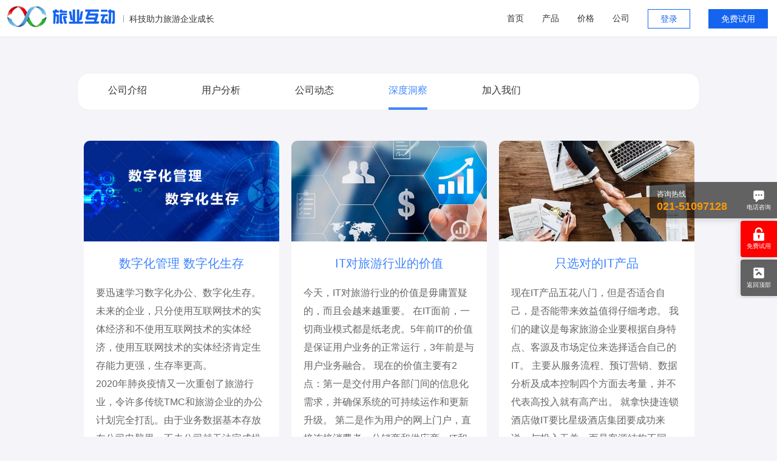

--- FILE ---
content_type: text/html; charset=utf-8
request_url: http://www.lvyehudong.com/about/insight/
body_size: 5840
content:
<!DOCTYPE html>
<html>
<head>
    <meta name="viewport" content="width=device-width">
    <meta name="apple-mobile-web-app-capable" content="yes" />
    <meta name="format-detection" content="telephone=no" />
    <meta name="msapplication-tap-highlight" content="no">
    <link rel="shortcut icon" href="/favicon.ico" type="image/x-icon" />
    <title>旅业互动 科技助力旅游企业成长</title>
    <meta name="keywords" content="商旅企业管理软件,差旅企业管理软件,旅游企业管理软件,旅游软件,差旅管理软件,机票查询系统,机票查询接口,酒店查询系统,酒店查询接口,列车时刻表,旅游网站建设" />
    <meta name="description" content="旅业互动至力于旅游行业电子商务建设;提供差旅企业管理软件,商旅企业管理软件,差旅管理软件,机票查询系统,航班动态查询系统,酒店查询系统,列车时刻查询系统及旅游行业网站建设全套解决方案帮助旅游企业完善电子商务技术。" />
    <link href="/Styles/Common.css" rel="stylesheet" type="text/css" />
    <script type="text/javascript" src="/Scripts/jquery.1.9.1.min.js"></script>
    <script type="text/javascript" src="/Scripts/Common.js"></script>
    <script>
var _hmt = _hmt || [];
(function() {
  var hm = document.createElement("script");
  hm.src = "https://hm.baidu.com/hm.js?14558d8080454d18f17e8b5544c7ebee";
  var s = document.getElementsByTagName("script")[0]; 
  s.parentNode.insertBefore(hm, s);
})();
</script>
</head>
<body>
    <div class="top top1">
        <div class="logo"><a href="/"><img src="/Images/Logo.png" /></a><span>|</span><label>科技助力旅游企业成长</label></div>
        <div class="menu">
            <a href="/">首页</a>
            <a href="/product/">产品</a>
            <a href="/price/">价格</a>
            <a href="/about/">公司</a>
            <a href="http://oa.eachii.com/" target="_blank" class="a">登录</a>
            <a href="/trial/" class="a">免费试用</a>
        </div>
    </div>
    
<div class="company">
    <a href="/about/">公司介绍</a>
    <a href="/about/case/">用户分析</a>
    <a href="/about/blog/">公司动态</a>
    <a href="/about/insight/" class="a">深度洞察</a>
    <a href="/about/press/">媒体报道</a>
    <a href="/about/joinus/">加入我们</a>
</div>

<div class="insight">
    <ul>
        <li>
            <a href="https://mp.weixin.qq.com/s?__biz=MzA4MzA0OTYwOA==&mid=2257497004&idx=1&sn=8835c07523316f5e1ae2107aadcb9f2f&chksm=9c86664babf1ef5d1420e3489bde3b6d462963369035bd3f085e48c67865fa9f262e17d64695" target="_blank"><img src="/Images/Index/g0.jpg" /></a>
            <content>
                <h5>数字化管理 数字化生存</h5>
                <p>
                    要迅速学习数字化办公、数字化生存。未来的企业，只分使用互联网技术的实体经济和不使用互联网技术的实体经济，使用互联网技术的实体经济肯定生存能力更强，生存率更高。<br />
                    2020年肺炎疫情又一次重创了旅游行业，令许多传统TMC和旅游企业的办公计划完全打乱。由于业务数据基本存放在公司电脑里，不去公司就无法完成操作，导致员工冒险上班。数据转移后，分散存储使业务操作无法有效协同，管控滞后。
                </p>
            </content>
        </li>
        <li>
            <img src="/Images/Index/g1.jpg" />
            <content>
                <h5>IT对旅游行业的价值</h5>
                <p>今天，IT对旅游行业的价值是毋庸置疑的，而且会越来越重要。 在IT面前，一切商业模式都是纸老虎。5年前IT的价值是保证用户业务的正常运行，3年前是与用户业务融合。 现在的价值主要有2点：第一是交付用户各部门间的信息化需求，并确保系统的可持续运作和更新升级。 第二是作为用户的网上门户，直接连接消费者、分销商和供应商。IT和业务的整合度，就是旅游企业的核心竞争力。</p>
            </content>
        </li>
        <li>
            <img src="/Images/Index/g2.jpg" />
            <content>
                <h5>只选对的IT产品</h5>
                <p>现在IT产品五花八门，但是否适合自己，是否能带来效益值得仔细考虑。 我们的建议是每家旅游企业要根据自身特点、客源及市场定位来选择适合自己的IT。 主要从服务流程、预订营销、数据分析及成本控制四个方面去考量，并不代表高投入就有高产出。 就拿快捷连锁酒店做IT要比星级酒店集团要成功来说，与投入无关，而是客源结构不同，还有就是企业老板的格局和思维不同。 我们走访大部分的旅游企业，老一代创业者对IT的认识和支持明显低于年轻创业者。</p>
            </content>
        </li>
    </ul>
    <ul>
        <li>
            <img src="/Images/Index/g3.jpg" />
            <content>
                <h5>如何实现IT的价值</h5>
                <p>首先应解决以下问题： 1.一把手具有互联网思维能力，认清IT是战略不是工具； 2.再造适应IT环境的组织架构； 3.再造公司现有的运营流程。 做不到以上三条， IT只能是工具。做到三条后，IT必须具备： 1.整合思维能力，构建公司新业态系统； 2.引领业务，比业务还懂业务； 3.提高用户对IT的依赖度，增收降本，解放生产力。 最后，IT要成为利润中心，而不是成本中心。</p>
            </content>
        </li>
        <li>
            <img src="/Images/Index/g4.jpg" />
            <content>
                <h5>易器为用户创造价值的三个阶段</h5>
                <p>第一阶段，更多体现在优化用户的内部业务流程、提高工作效率和节省人力成本上面。 第二阶段，从优化用户的内部业务流程、提高工作效率和节省人力成本前移到战略决策支持, 支持用户直销 分销, 采购等方面的战略，为用户增收降本。 第三阶段，帮助用户提高对系统中信息的利用率，并进一步挖掘、整理、分析，利用大数据信息为用户的管理决策创造商业价值。</p>
            </content>
        </li>
        <li>
            <img src="/Images/Index/g5.jpg" />
            <content>
                <h5>去掉浮华：易器的由来</h5>
                <p>“易“代表"简易、不易、变易"，“器”代表管理和交易的工具。 "简易"，就是在用户体验方面，易使用、易维护、易升级、易扩展。 "不易"，就是坚持易器的核心价值，做到极致。 "变易"，就是在易器扩展方面，可以让客户充分的进行DIY，可以自由灵活的定制权限体系、门户应用、表单模板、功能菜单、人事设置……甚至可以自定义增加功能模块， 这些都大大提高了产品在企业发展不同阶段的适应性，从底层架构上完全支撑产品与业务的与时俱进。</p>
            </content>
        </li>
        
    </ul>
    <ul>
        <li>
            <img src="/Images/Index/g6.jpg" />
            <content>
                <h5>未来企业管理趋势：SaaS模式</h5>
                <p>传统的ERP需要购置服务器和聘请运维人员，部署周期长，效率低下，成本高企。 而云ERP的计算和存储资源更加丰富，安全性更强，更具有成本优势。 今天，企业对信息的获取已经突破了原有的内部界限，开始向外部的销售环节延伸。 与内部信息相比，直接带来营业额增加的销售信息和采购成本降低的渠道信息显然更有价值。 世界级企业纷纷使用云ERP，这恰恰说明了企业管理大趋势开始向SaaS模式转移。</p>
            </content>
        </li>
    </ul>
</div>
    <div class="foot">
        <section>
            <div>
                <img src="/Images/Logo.png" />
                <p class="tel"><font>021-51097128</font><br />周一至周日 09:00 - 18:00</p>
                <p class="mail">kevin@eachii.com</p>
            </div>
            <div>
                <p>
                    <b>产品</b>
                    <a href="/product/">功能</a>
                    <a href="/price/">价格</a>
                    <a>下载</a>
                </p>
                <p>
                    <b>公司</b>
                    <a href="/about/">关于</a>
                    <a href="/about/joinus/">加入</a>
                    <a href="/about/contact/">联系</a>
                </p>
                <p>
                    <b>支持</b>
                    <a href="/trial/">试用</a>
                    <a>指南</a>
                    <a>帮助</a>
                </p>
            </div>
            <div><img src="/Images/weixin.jpg" /><br />关注旅业互动公众号</div>
        </section>
        <section>
            <label>
                旅游企业效率软件 差旅业务管理软件系统 商旅业务管理软件系统 机票酒店旅游会务租车签证预订业务订单管理软件系统 国际国内机票酒店火车票实时查询预订API数据接口
            </label>
            &copy;2019上海旅业互动信息技术有限公司&nbsp;&nbsp;&nbsp;&nbsp;
            <a href="https://beian.miit.gov.cn/" target="_blank">沪ICP备10211970号-11</a>&nbsp;&nbsp;
            <a href="http://www.beian.gov.cn/portal/registerSystemInfo?recordcode=31010102003028" target="_blank">沪公网安备 31010102003028号</a>
        </section>
    </div>

    <div class="rightgroup">
        <a class="ra ra1">
            <div>
                <i></i>
                <span>电话咨询</span>
            </div>
            <p class="p1">咨询热线</p>
            <p class="p2">021-51097128</p>
        </a>
        <a class="ra ra2" href="/trial/" style="background:#F00">
            <div>
                <i></i>
                <span>免费试用</span>
            </div>
        </a>
        <a class="ra ra4" href="#">
            <div>
                <i></i>
                <span>返回顶部</span>
            </div>
        </a>
    </div>
</body>
</html>


--- FILE ---
content_type: text/css
request_url: http://www.lvyehudong.com/Styles/Common.css
body_size: 8534
content:
html, body, div, ul, li, span, h1, h2, h3, h4, h5, h6, p, a, em, font, form, label {
    margin: 0;
    padding: 0;
    border: 0;
    font-size: 14px;
    font-family: "微软雅黑",Arial, "Helvetica Neue", Helvetica;
    color: #444;
}

div {
    overflow: hidden
}

li {
    list-style-type: none
}

a {
    color: #333;
    text-decoration: none;
}

    a:hover {
        color: #333
    }

body, html {
    background: #FFF;
    min-width: 800px
}
/*top*/
.top {
    clear: both;
    height: 60px;
    width: 100%;
    position: fixed;
    z-index: 999;
    overflow: hidden;
    top: 0
}

    .top.top1 {
        background: #000000;
        background-color: rgba(0, 0, 0, 0.4);
    }

        .top.top1 .logo {
            float: left;
            color: #FFF
        }

            .top.top1 .logo img {
                height: 45px;
                margin: 5px 0 5px 5px;
                vertical-align: middle;
                float: left
            }

            .top.top1 .logo label {
                padding-top: 23px;
                color: #FFF;
                border: 0px solid #F00;
                float: left
            }

            .top.top1 .logo span {
                padding: 23px 8px 0 0px;
                float: left;
                color: #CCC;
                font-size: 12px
            }

        .top.top1 .menu {
            float: right;
        }

            .top.top1 .menu a {
                color: #FFF;
                float: left;
                display: block;
                height: 30px;
                margin: 15px;
                line-height: 30px;
            }

            .top.top1 .menu .a {
                border: 1px solid #FFF;
                padding: 0 20px 0 20px
            }

                .top.top1 .menu .a:last-child {
                    background: #1464F0;
                    border: 1px solid #1464F0;
                }

    .top.top2 {
        background: #FFFFFF;
        border-bottom: 1px solid #EEE;
        box-shadow: 0 0 1px #ccc;
    }

        .top.top2 .logo {
            float: left;
            color: #333
        }

            .top.top2 .logo img {
                height: 45px;
                margin: 5px 0 5px 5px;
                vertical-align: middle;
                float: left
            }

            .top.top2 .logo label {
                padding-top: 23px;
                color: #333;
                border: 0px solid #F00;
                float: left
            }

            .top.top2 .logo span {
                padding: 23px 8px 0 0px;
                float: left;
                color: #999;
                font-size: 12px
            }

        .top.top2 .menu {
            float: right;
        }

            .top.top2 .menu a {
                color: #333;
                float: left;
                display: block;
                height: 30px;
                margin: 15px;
                line-height: 30px;
            }

            .top.top2 .menu .a {
                border: 1px solid #1464F0;
                padding: 0 20px 0 20px;
                color: #1464F0
            }

                .top.top2 .menu .a:last-child {
                    background: #1464F0;
                    border: 1px solid #1464F0;
                    color: #FFF
                }

/*foot*/
.foot {
    background: #142350;
    width: 100%
}

    .foot section {
        clear: both;
        overflow: hidden;
        height: 180px
    }

        .foot section:first-child {
            width: 60%;
            margin: 0 auto;
            padding: 30px 0 0 0
        }

            .foot section:first-child img {
                width: 80%;
                margin-bottom: 15px
            }

        .foot section div {
            float: left;
            width: 50%
        }

            .foot section div:first-child {
                width: 25%
            }

                .foot section div:first-child p {
                    clear: both;
                    width: auto;
                    text-align: left;
                    color: #fff;
                    padding-left: 30px;
                    padding-bottom: 10px;
                    line-height: 20px;
                    margin-left: 15px;
                    font-size: 12px
                }

                    .foot section div:first-child p.tel {
                        background: url(/Images/phone.png) 0 8px no-repeat;
                        background-size: 18px;
                        color: #ccc
                    }

                    .foot section div:first-child p.mail {
                        background: url(/Images/mail.png) 0 2px no-repeat;
                        background-size: 18px;
                        color: #ccc
                    }

                    .foot section div:first-child p.tel font {
                        font-size: 14px;
                        font-weight: 300;
                        padding: 0;
                        color: #FFF;
                        letter-spacing: 2px;
                    }

            .foot section div p {
                float: left;
                width: 33%;
                text-align: center
            }

            .foot section div b {
                font-size: 16px
            }

            .foot section div b, .foot section div a {
                display: block;
                color: #FFF;
                line-height: 35px
            }

            .foot section div a {
                font-weight: 100;
                color: #8B98BE
            }

            .foot section div:last-child {
                width: 25%;
                color: #FFFFFF;
                text-align: center;
                font-size: 12px
            }

                .foot section div:last-child img {
                    width: 35%
                }

        .foot section:last-child {
            background: #0F1B3E;
            padding: 20px;
            height: 25px;
            color: #FFF;
            text-align: center;
            color: #8B98BE;
            font-size: 10px
        }

            .foot section:last-child a, .foot section:last-child label {
                color: #8B98BE;
                font-size: 10px
            }

            .foot section:last-child label {
                clear: both;
                display: block;
                padding-bottom: 10px
            }

            .foot section:last-child img {
                width: 50%
            }
/*index*/
.indexbanner {
    background: url(/Images/index_banner_1.jpg) no-repeat 50% 50%;
    background-size: cover;
    height: 560px;
    overflow: hidden;
    position: relative
}

    .indexbanner h1 {
        margin: 10% 0 0 25%;
        color: #FFF;
        font-size: 48px;
        font-weight: 500
    }

    .indexbanner h2 {
        margin: 20px 0 0 25%;
        color: #FFF;
        font-size: 48px;
        font-weight: 500
    }

    .indexbanner section {
        margin: 10% 10% 0 10%;
        overflow: hidden;
        display: none;
        height: 300px
    }

        .indexbanner section:first-child {
            display: block
        }

        .indexbanner section div div:first-child {
            float: left;
            width: 24%;
            text-align: center
        }

        .indexbanner section div .img {
            border-radius: 50%;
            border: 1px solid #FFF
        }

        .indexbanner section div div:first-child p {
            color: #FFF;
            font-size: 24px
        }

        .indexbanner section div div:last-child {
            float: left;
            color: #FFF;
            width: 75%;
            font-size: 34px;
            line-height: 60px
        }

    .indexbanner .page {
        width: 135px;
        height: 20px;
        position: absolute;
        bottom: 10px;
        right: 22%;
        z-index: 97;
    }

        .indexbanner .page p {
            width: 20px;
            height: 20px;
            background: #FFF;
            float: left;
            border-radius: 50%;
            cursor: pointer;
        }

            .indexbanner .page p:nth-child(n+2) {
                margin-left: 15px;
            }

        .indexbanner .page .hover {
            background: #1464F0;
        }

.indexA {
    background: #FFF;
    clear: both;
    overflow: hidden;
    padding: 50px 0 50px 0
}

    .indexA h2 {
        color: #666;
        font-size: 34px;
        font-weight: 400;
        text-align: center;
        padding: 30px 0 60px 0
    }

    .indexA section {
        margin: 0 auto;
        width: 60%;
        clear: both;
        overflow: hidden;
        padding-bottom: 50px
    }

        .indexA section p {
            float: left;
            width: 25%;
            font-size: 20px;
            line-height: 35px;
            color: #666;
            font-weight: 500;
            padding-top:8px;
               
        }

            .indexA section p img {
                width: 54px;
                vertical-align: middle;
                margin-right: 20px
            }

        .indexA section:last-child {
            text-align: center;
            padding-top: 30px
        }

            .indexA section:last-child button {
                background: #FFF;
                border: 1px solid #4085FF;
                border-radius: 20px;
                padding: 10px 60px 10px 60px;
                color: #4085FF;
                cursor: pointer
            }

                .indexA section:last-child button:hover {
                    background: #4085FF;
                    border: 1px solid #4085FF;
                    border-radius: 20px;
                    padding: 10px 60px 10px 60px;
                    color: #FFF;
                    cursor: pointer
                }

        .indexA section p:first-child {
            font-weight: bold;
            font-size: 22px;
            vertical-align: middle;
            padding-top: 0px;
        }

            .indexA section p:first-child img {
                width: 64px;
                vertical-align: middle;
            }

.indexB {
    background: #F4F4F4;
    clear: both;
    overflow: hidden;
    padding: 50px 0 50px 0
}

    .indexB h2 {
        color: #666;
        font-size: 34px;
        font-weight: 400;
        text-align: center;
        padding-bottom: 20px
    }

    .indexB h3 {
        color: #999;
        font-size: 32px;
        font-weight: 300;
        text-align: center;
        padding-bottom: 60px
    }

    .indexB table {
        margin: 0 auto;
        width: 70%;
        clear: both;
        overflow: hidden;
        padding-bottom: 50px
    }

        .indexB table td {
            width: 80%
        }

            .indexB table td:first-child, .indexB table td:last-child {
                width: 10%;
                cursor: pointer
            }

            .indexB table td div ul {
                clear: both
            }

                .indexB table td div ul li {
                    float: left;
                    width: 17%;
                    font-size: 14px;
                    font-weight: 400;
                    text-align: center;
                    background: #F7F8FA;
                    margin: 1.5%;
                    padding: 20px 0 20px 0;
                    color: #999;
                    box-shadow: 0 0 10px #D4D4D4;
                    border-radius: 5px
                }

                    .indexB table td div ul li img {
                        width: 80%
                    }

.indexC {
    background: #FFF;
    clear: both;
    overflow: hidden;
    padding: 50px 0 50px 0
}

    .indexC h2 {
        color: #666;
        font-size: 34px;
        font-weight: 400;
        text-align: center;
        padding: 30px 0 40px 0
    }

    .indexC section {
        margin: 0 auto;
        width: 50%;
        min-width: 800px;
        clear: both;
        overflow: hidden;
        padding-bottom: 50px;
        padding-top: 10px;
    }

    .indexC table {
        width: 100%;
        padding: 0;
        border-spacing: 25px
    }

        .indexC table td {
            padding: 0;
            position: relative;
            vertical-align: top
        }

            .indexC table td label {
                position: absolute;
                height: 40px;
                display: block;
                left: 0;
                bottom: 0;
                width: 100%;
                background: #000000;
                background-color: rgba(0, 0, 0, 0.5);
                color: #FFF;
                line-height: 40px;
                font-size: 14px;
                text-indent: 5px
            }

            .indexC table td img {
                width: 100%;
            }

    .indexC section:last-child {
        text-align: center;
        padding-top: 30px
    }

        .indexC section:last-child button {
            background: #FFF;
            border: 1px solid #4085FF;
            border-radius: 20px;
            padding: 10px 60px 10px 60px;
            color: #4085FF;
            cursor: pointer
        }

            .indexC section:last-child button:hover {
                background: #4085FF;
                border: 1px solid #4085FF;
                border-radius: 20px;
                padding: 10px 60px 10px 60px;
                color: #FFF;
                cursor: pointer
            }

/*product*/
.productbanner {
    background: url(/Images/product_banner_1.jpg) no-repeat 50% 50%;
    background-size: cover;
    height: 560px;
    overflow: hidden
}

    .productbanner h1 {
        color: #FFF;
        font-size: 50px;
        font-weight: 400;
        text-align: center;
        height: 560px;
        line-height: 560px
    }

        .productbanner h1 span {
            padding: 0 20px 0 20px;
            color: #4085FF;
            font-size: 48px;
            font-weight: 200;
            margin-bottom: 5px
        }

.productA {
    background: #FFF;
    clear: both;
    overflow: hidden;
    padding: 50px 0 50px 0
}

    .productA label {
        text-align: center;
        display: block
    }

        .productA label img {
            height: 140px
        }

    .productA h2 {
        color: #444;
        font-size: 38px;
        font-weight: 400;
        text-align: center;
        padding: 30px 0 30px 0;
        letter-spacing: 3px
    }

    .productA h3 {
        color: #666;
        font-size: 30px;
        font-weight: 200;
        text-align: center;
        padding-bottom: 60px
    }

    .productA section {
        text-align: center;
        display: block
    }

.productB {
    background: #F4F4F4;
    clear: both;
    overflow: hidden;
    padding: 50px 0 50px 0;
    margin: 0 auto
}

    .productB h2 {
        color: #444;
        font-size: 40px;
        font-weight: 100;
        text-align: center;
        padding-bottom: 30px
    }

    .productB h3 {
        color: #444;
        font-size: 20px;
        font-weight: 100;
        text-align: center
    }

    .productB section {
        width: 60%;
        margin: 0 auto;
        clear: both;
        overflow: hidden;
        display: block;
    }

        .productB section.s1 {
            background: #4085FF
        }

            .productB section.s1 div {
                padding: 20px
            }

                .productB section.s1 div h5 {
                    color: #FFF;
                    font-size: 30px;
                    font-weight: 400
                }

                .productB section.s1 div p {
                    color: #FFF;
                    font-size: 16px;
                    line-height: 30px;
                }

        .productB section.s2 div {
            width: 31%;
            float: left;
            height: 380px;
            background: #FFF;
            margin: 20px 1% 0 1%;
            border-radius: 2px
        }

            .productB section.s2 div nav {
                padding: 20px
            }

            .productB section.s2 div h5 {
                font-size: 30px;
                font-weight: 400;
                text-align: center;
                padding-bottom: 10px
            }

            .productB section.s2 div h6 {
                font-size: 20px;
                font-weight: 200;
                text-align: center;
                padding-bottom: 30px
            }

            .productB section.s2 div p {
                line-height: 30px;
                color: #555;
                font-size: 16px;
            }

            .productB section.s2 div.r {
                margin-right: 0;
            }

.productC {
    background: #F7F8FA;
    clear: both;
    overflow: hidden;
    padding: 50px 0 50px 0;
    margin: 0 auto
}

    .productC section {
        width: 1024px;
        margin: 0 auto;
    }

        .productC section h2 {
            color: #444;
            font-size: 40px;
            font-weight: 400;
            text-align: left;
            padding-bottom: 20px
        }

        .productC section h3 {
            color: #444;
            font-size: 24px;
            font-weight: 200;
            text-align: left;
            padding-bottom: 40px;
            line-height: 40px
        }

        .productC section div {
            text-align: left;
            width: 100%
        }

        .productC section .item {
            background: #FFF;
            border-radius: 0 10px 10px 0;
            padding: 0
        }

            .productC section .item .left {
                width: 620px;
                float: left;
            }

                .productC section .item .left img {
                    height: 400px;
                }

            .productC section .item .right {
                width: 404px;
                float: left;
                height: 400px;
                background: url(/Images/Product/r2.png) 95% 10px no-repeat;
                background-size: 30px;
                position: relative;
            }

                .productC section .item .right content {
                    position: absolute;
                    left: 0;
                    bottom: -10px;
                    display: block;
                    padding: 0 30px 0 20px;
                    width: 100%
                }

                .productC section .item .right h5 {
                    font-size: 24px;
                    padding: 0 0 15px 0;
                    font-weight: 400;
                    cursor: pointer;
                    color: #444
                }

                .productC section .item .right p {
                    font-size: 14px;
                    padding-bottom: 25px;
                    line-height: 30px;
                    display: none;
                    color: #555
                }

        .productC section nav {
            clear: both;
            margin-bottom: 40px;
            height: 60px;
            display: block;
            border-bottom: 1px solid #EBEDF0
        }

            .productC section nav label {
                font-size: 18px;
                height: 54px;
                line-height: 54px;
                padding-bottom: 20px;
                cursor: pointer;
                margin-right: 50px
            }

            .productC section nav .label {
                color: #1464F0;
                border-bottom: 2px solid #1464F0
            }

.productD {
    background: #FFF;
    clear: both;
    overflow: hidden;
    padding: 50px 0 50px 0;
    margin: 0 auto
}

    .productD section {
        width: 1024px;
        margin: 0 auto;
    }

        .productD section h2 {
            color: #444;
            font-size: 40px;
            font-weight: 400;
            text-align: left;
            padding-bottom: 20px
        }

        .productD section h3 {
            color: #444;
            font-size: 24px;
            font-weight: 200;
            text-align: left;
            padding-bottom: 60px;
            line-height: 40px
        }

        .productD section div {
            text-align: left;
        }

        .productD section .item {
            background: #F7F8FA;
            border-radius: 10px 0 0 10px;
            padding: 0
        }

            .productD section .item .right {
                width: 620px;
                float: right;
                text-align: right
            }

                .productD section .item .right img {
                    height: 400px;
                }

            .productD section .item .left {
                width: 404px;
                float: left;
                height: 400px;
                background: url(/Images/Product/l2.png) 30px 30px no-repeat;
                background-size: 30px;
                position: relative
            }

                .productD section .item .left content {
                    position: absolute;
                    left: 0;
                    bottom: -10px;
                    display: block;
                    padding: 0 30px 0 30px
                }

                .productD section .item .left h5 {
                    font-size: 24px;
                    padding: 0px 0 15px 0;
                    font-weight: 400;
                    cursor: pointer;
                    color: #444
                }

                .productD section .item .left p {
                    font-size: 14px;
                    padding-bottom: 25px;
                    line-height: 30px;
                    display: none;
                    color: #555
                }

        .productD section nav {
            clear: both;
            margin-bottom: 40px;
            height: 60px;
            display: block;
            border-bottom: 1px solid #EBEDF0
        }

            .productD section nav label {
                font-size: 18px;
                height: 54px;
                line-height: 54px;
                padding-bottom: 20px;
                cursor: pointer;
                margin-right: 50px
            }

            .productD section nav .label {
                color: #1464F0;
                border-bottom: 2px solid #1464F0
            }

.productE {
    background: #F7F8FA;
    clear: both;
    overflow: hidden;
    padding: 50px 0 50px 0;
    width: 100%;
    margin: 0 auto
}

    .productE section {
        width: 80%;
        margin: 0 auto;
        min-width: 1024px
    }

        .productE section h2 {
            color: #444;
            font-size: 40px;
            font-weight: 100;
            text-align: center;
            padding-bottom: 20px
        }

        .productE section h3 {
            color: #444;
            font-size: 24px;
            font-weight: 100;
            text-align: center;
        }

        .productE section div {
            margin: 0 auto;
            width: 100%;
            padding: 60px 0 40px 0;
            text-align: center
        }

    .productE sectiondiv p {
        clear: both;
        overflow: hidden;
        padding: 40px;
        text-align: center
    }

    .productE section div p a {
        width: 25%;
        display: block;
        float: left;
        height: 160px
    }

        .productE section div p a img {
            width: 60px;
            vertical-align: middle;
            float: left
        }

        .productE section div p a label {
            float: left;
            display: block;
            border: 0px solid #f00;
            width: 75%;
            text-align: left;
            line-height: 30px;
            font-size: 16px
        }

        .productE section div p a b {
            font-weight: 100;
            font-size: 18px;
            clear: both;
            font-weight: bold
        }

    .productE h6 {
        color: #444;
        font-size: 40px;
        font-weight: 100;
        text-align: center;
        padding-bottom: 20px
    }

    .productE section:last-child {
        text-align: center;
        padding-top: 30px
    }

        .productE section:last-child button {
            background: #FFF;
            border: 1px solid #4085FF;
            border-radius: 20px;
            padding: 10px 60px 10px 60px;
            color: #4085FF;
            cursor: pointer
        }

            .productE section:last-child button:hover {
                background: #4085FF;
                border: 1px solid #4085FF;
                border-radius: 20px;
                padding: 10px 60px 10px 60px;
                color: #FFF;
                cursor: pointer
            }

.productE1 {
    background: #FFF;
    clear: both;
    overflow: hidden;
    padding: 50px 0 50px 0;
    width: 100%;
    margin: 0 auto
}

    .productE1 section {
        width: 80%;
        margin: 0 auto;
        min-width: 1024px
    }

        .productE1 section h2 {
            color: #F60;
            font-size: 40px;
            font-weight: 100;
            text-align: center;
            padding-bottom: 20px
        }

        .productE1 section h3 {
            color: #444;
            font-size: 24px;
            font-weight: 100;
            text-align: center;
        }

        .productE1 section .div {
            clear: both;
            overflow: hidden;
            margin: 0 auto;
            width: 60%;
            padding: 50px 0 40px 0;
            text-align: center
        }

            .productE1 section .div ul li {
                float: left;
                width: 33%;
                line-height: 40px;
                font-size: 20px;
                color: #666
            }

                .productE1 section .div ul li label {
                    display: block;
                    color: #F60;
                    font-weight: 500;
                    font-size: 28px
                }

        .productE1 section h4 {
            color: #F60;
            font-size: 36px;
            font-weight: 100;
            text-align: center;
            padding-bottom: 20px
        }

        .productE1 section h5 {
            color: #444;
            font-size: 20px;
            font-weight: 100;
            text-align: center;
        }

        .productE1 section .div1 {
            clear: both;
            overflow: hidden;
            margin: 0 auto;
            width: 100%;
            padding: 50px 0 40px 0;
            text-align: center
        }

            .productE1 section .div1 ul li {
                float: left;
                width: 25%;
                line-height: 40px;
                font-size: 20px;
                color: #666;
                text-align: center;
                padding-bottom: 20px
            }

                .productE1 section .div1 ul li img {
                    display: block;
                    clear: both;
                    margin: 0 auto
                }

/*price*/
.pricebanner {
    background: url(/Images/price_banner_1.jpg) no-repeat 50% 50%;
    background-size: cover;
    height: 590px;
    overflow: hidden
}

    .pricebanner h1 {
        margin: 6% 0 0 25%;
        color: #FFF;
        font-size: 45px;
        font-weight: 400;
        line-height: 80px
    }

.priceselect {
    margin: 10px auto 40px auto;
    width: 700px;
    background: #FFF;
    border-radius: 10px;
    clear: both;
    overflow: hidden;
    padding-bottom: 20px;
    box-shadow: 0px 0px 5px #CCC;
}

    .priceselect h5 {
        color: #444;
        font-size: 35px;
        font-weight: 400;
        text-align: center;
        padding: 30px 0 30px 0
    }

    .priceselect div {
        margin: 2px
    }

        .priceselect div ul {
            clear: both;
            overflow: hidden;
            border-bottom: 1px solid #ECECEC;
            line-height: 50px
        }

            .priceselect div ul li {
                float: left;
                font-size: 24px;
                color: #4085FF;
                text-align: left
            }

                .priceselect div ul li:first-child {
                    width: 49%;
                    text-indent: 60px;
                    font-weight: 400;
                    font-size: 20px;
                    color: #333;
                }

                .priceselect div ul li select {
                    height: 30px;
                    border: 1px solid #4085FF;
                    padding: 5px 25px 5px 10px;
                    border-radius: 5px;
                    width: 80px;
                    -moz-appearance: none;
                    -webkit-appearance: none;
                    background: url("/images/se.jpg") no-repeat right center;
                }

                    .priceselect div ul li select::-ms-expand {
                        display: none;
                    }

            .priceselect div ul.price li:last-child {
                color: #F60
            }

            .priceselect div ul.price li:first-child {
                width: 44%
            }

            .priceselect div ul.price li:last-child b {
                font-size: 30px;
                padding-right: 5px
            }

            .priceselect div ul li.o {
                width: 45%;
            }

    .priceselect p {
        clear: both;
        overflow: hidden;
        text-align: center;
        font-weight: 300;
        font-size: 20px;
        line-height: 30px;
        padding: 20px
    }

    .priceselect section {
        text-align: center;
        padding-top: 30px
    }

        .priceselect section button {
            background: #4085FF;
            border: 1px solid #4085FF;
            font-size: 16px;
            border-radius: 20px;
            padding: 10px 60px 10px 60px;
            color: #FFF;
            cursor: pointer
        }

    .priceselect div .section ul li {
        font-size: 24px;
    }

        .priceselect div .section ul li img {
            vertical-align: middle;
            margin-right: 4px
        }

    .priceselect div .section ul .chk, .priceselect div .section .section1 ul .chk1, .priceselect div .section .section1 .section2 ul .chk2 {
        cursor: pointer
    }

    .priceselect div .section section {
        font-size: 24px;
        border-radius: 5px;
        margin: 0;
        border: 0px solid #4085FF;
        overflow: hidden;
        padding: 0;
        display: none
    }

        .priceselect div .section section ul li {
            font-size: 20px;
            color: #666
        }

.priceA {
    clear: both;
    overflow: hidden;
    padding: 50px 0 50px 0;
    width: 50%;
    margin: 0 auto
}

    .priceA label {
        text-align: left;
        display: block
    }

        .priceA label img {
            height: 160px
        }

    .priceA h2 {
        color: #444;
        font-size: 35px;
        font-weight: 400;
        text-align: left;
        padding: 30px 0 30px 0
    }

    .priceA h3 {
        color: #F00;
        font-size: 30px;
        font-weight: 400;
        text-align: left;
        padding-bottom: 30px
    }

    .priceA p {
        clear: both;
        overflow: hidden;
        text-align: left;
        font-weight: 300;
        font-size: 20px;
        line-height: 30px;
        padding-bottom: 20px
    }

.priceB {
    clear: both;
    overflow: hidden;
    padding: 0px 0 50px 0;
    width: 50%;
    margin: 0 auto
}

    .priceB label {
        text-align: left;
        display: block
    }

        .priceB label img {
            height: 160px
        }

    .priceB h2 {
        color: #444;
        font-size: 35px;
        font-weight: 400;
        text-align: left;
        padding: 30px 0 30px 0
    }

    .priceB h3 {
        color: #444;
        font-size: 30px;
        font-weight: 200;
        text-align: left;
        padding-bottom: 20px
    }

    .priceB p {
        clear: both;
        overflow: hidden;
        text-align: left;
        font-size: 18px;
        line-height: 30px;
        padding-bottom: 20px;
        font-weight: 300;
    }

.Swiper {
    width: 1024px;
    margin: 40px auto;
    text-align: center;
    overflow: hidden;
    clear: both;
    padding: 0
}

    .Swiper h3 {
        color: #FFF;
        font-size: 35px;
        font-weight: 400;
        text-align: center;
        padding: 30px 0 30px 0
    }

    .Swiper .content {
        width: 100%;
        clear: both;
        overflow: hidden;
        position: relative;
        padding: 0;
        height: 560px
    }

        .Swiper .content section {
            position: absolute;
            clear: both;
            overflow: hidden;
            background: #FFF;
            box-shadow: 0 0 20px #D4D4D4;
            border-radius: 5px;
            cursor: pointer
        }

            .Swiper .content section img {
                width: 550px
            }

            .Swiper .content section.s1 {
                width: 360px;
                top: 30px;
                left: 0;
                z-index: 89;
            }

                .Swiper .content section.s1 img {
                    width: 360px;
                }

            .Swiper .content section.s2 {
                left: 240px;
                top: 0;
                z-index: 99
            }

            .Swiper .content section.s3 {
                width: 360px;
                top: 30px;
                right: 0;
                z-index: 89;
            }

                .Swiper .content section.s3 img {
                    width: 360px;
                }

            .Swiper .content section .text {
                clear: both;
                overflow: hidden;
            }

                .Swiper .content section .text h4 {
                    color: #444;
                    font-size: 20px;
                    padding: 20px 0 10px 0;
                    font-weight: 400;
                    text-align: center
                }

                .Swiper .content section .text p {
                    color: #666;
                    font-size: 18px;
                    padding: 20px 10px 20px 10px;
                    font-weight: 300;
                    line-height: 30px;
                    text-align: center
                }

            .Swiper .content section.s1 .text, .Swiper .content section.s3 .text {
                display: none
            }

.priceselect .buy1, .priceselect .section1 {
    display: block
}

.priceselect .buy2 ul li:first-child {
    width: 28%;
    text-indent: 60px;
    font-weight: 400;
    font-size: 16px;
    color: #333;
    text-align: right
}

.priceselect .buy2 ul li:last-child {
    width: 60%
}

.priceselect .buy2, .priceselect .section2 {
    display: none
}

    .priceselect .buy2 ul li input, .trial div ul li select {
        border: 0;
        width: 100%;
        color: #666;
        -moz-appearance: none;
        -webkit-appearance: none;
        vertical-align: middle
    }

    .priceselect .buy2 ul.price li:last-child {
        color: #F60
    }

    .priceselect .buy2 ul.price li:first-child {
        width: 28%
    }

    .priceselect .buy2 ul.price li:last-child b {
        font-size: 30px;
        padding-right: 5px
    }

    .priceselect .buy2 ul li label {
        border: 0px solid #F00;
        float: left;
        width: 30%
    }

        .priceselect .buy2 ul li label input {
            width: auto
        }

    .priceselect .buy2 ul li select::-ms-expand {
        display: grid;
    }

/*company*/
.company {
    margin: 120px auto 0 auto;
    width: 1024px;
    clear: both;
    overflow: hidden;
    height: 60px;
    background: #FFF;
    border-radius: 20px;
    border: 1px solid #eee;
}

    .company a {
        height: 56px;
        line-height: 56px;
        margin: 0 40px 0 50px;
        font-size: 16px;
        display: block;
        float: left;
        border-bottom: 4px solid #FFF
    }

    .company .a {
        color: #4085FF;
        border-bottom: 4px solid #4085FF
    }

.case {
    width: 60%;
    line-height: 40px;
    font-size: 16px;
    margin: 0 auto;
    padding: 40px 0 40px 0;
    text-align: center
}

.about {
    width: 1024px;
    line-height: 40px;
    font-size: 16px;
    margin: 0 auto;
    padding: 40px 0 40px 0
}

    .about h2 {
        font-size: 30px;
        text-align: center;
        padding-bottom: 20px;
        font-weight: 400
    }

    .about p {
        line-height: 45px;
        font-size: 18px;
        padding-bottom: 20px
    }

.client {
    padding: 40px 0 40px 0;
    overflow: hidden
}

    .client .div {
        width: 60%;
        margin: 0 auto;
    }

    .client h1 {
        color: #333;
        font-size: 40px;
        text-align: center;
        margin-bottom: 30px;
        font-weight: 400
    }

    .client .box {
        height: 400px;
        width: 48%;
        border: 0px solid #F00;
        margin: 5px;
        float: left;
        text-align: center
    }

        .client .box h5 {
            color: #333;
            font-size: 24px;
            font-weight: 300;
            padding-top: 10px
        }

.joinus {
    width: 55%;
    line-height: 40px;
    font-size: 16px;
    margin: 0 auto;
    padding: 40px 0 40px 0
}

    .joinus h2 {
        font-size: 30px;
        text-align: center;
        padding-bottom: 20px;
        font-weight: 400
    }

    .joinus h3 {
        font-size: 30px;
        text-align: center;
        padding: 20px 0 20px 0;
        font-weight: 400
    }

    .joinus p {
        line-height: 50px;
        font-size: 18px
    }

    .joinus section {
        text-align: center;
        font-size: 24px;
        font-weight: 400;
        color: #4085FF;
    }

        .joinus section:last-child {
            text-align: center;
            padding-top: 30px
        }

            .joinus section:last-child button {
                background: #FFF;
                font-weight: 400;
                font-size: 20px;
                border: 1px solid #4085FF;
                border-radius: 20px;
                padding: 10px 60px 10px 60px;
                color: #4085FF;
                cursor: pointer
            }

.insight {
    clear: both;
    overflow: hidden;
    padding: 50px 0 50px 0;
    width: 1024px;
    margin: 0 auto
}

    .insight ul li {
        width: 31.4%;
        margin: 0 1.0% 0 1.0%;
        float: left;
        background: #FFF;
        border-radius: 10px;
        padding: 0;
        height: 640px;
        margin-bottom: 20px
    }

        .insight ul li:last-child {
            margin-right: 0;
        }

        .insight ul li img {
            width: 100%;
            border-radius: 10px 10px 0 0
        }

        .insight ul li content {
            padding: 20px;
            display: block
        }

        .insight ul li h5 {
            text-align: center;
            font-size: 20px;
            padding-bottom: 20px;
            color: #4085FF;
            font-weight: 500
        }

        .insight ul li p {
            line-height: 30px;
            font-size: 16px;
            color: #666
        }

/*trial*/
.trial {
    margin: 120px auto;
    background: #FFF;
    padding: 50px;
    width: 900px;
    border-radius: 10px;
    box-shadow: 0 0 20px #D4D4D4
}

    .trial h2 {
        font-size: 28px;
        text-align: left;
        padding-bottom: 10px;
        font-weight: 400
    }

    .trial h3 {
        font-size: 16px;
        text-align: left;
        padding: 10px 0 50px 0;
        font-weight: 400
    }

    .trial div {
        clear: both;
        overflow: hidden
    }

        .trial div ul {
            clear: both;
            overflow: hidden;
            padding-bottom: 40px
        }

            .trial div ul li {
                float: left;
                width: 38%;
                height: 35px;
                line-height: 30px;
                border-bottom: 1px solid #eee;
                padding-bottom: 5px
            }

                .trial div ul li font {
                    color: #F00
                }

            .trial div ul .t {
                width: 9%
            }

            .trial div ul .t1 {
                margin-left: 40px
            }

            .trial div ul li input, .trial div ul li select {
                border: 0;
                width: 100%;
                color: #666;
                -moz-appearance: none;
                -webkit-appearance: none;
                vertical-align: middle
            }

                .trial div ul li input.StandardCode {
                    width: 60%
                }

            .trial div ul li img {
                vertical-align: middle
            }

            .trial div ul li select::-ms-expand {
                display: none
            }

    .trial section {
        text-align: right
    }

        .trial section button {
            background: #4085FF;
            font-weight: 400;
            font-size: 20px;
            border: 1px solid #4085FF;
            border-radius: 20px;
            padding: 10px 60px 10px 60px;
            color: #FFF;
            cursor: pointer
        }

.rightgroup {
    display: flex;
    flex-direction: column;
    position: fixed;
    right: 0;
    top: 300px;
    align-items: flex-end
}

    .rightgroup .ra1 i {
        background: url('/images/r1.png') no-repeat;
        background-size: 28px
    }

    .rightgroup .ra1:hover i {
        background: url('/images/r1.png') no-repeat;
        background-size: 28px
    }

    .rightgroup .ra2 i {
        background: url('/images/r2.png') no-repeat;
        background-size: 28px
    }

    .rightgroup .ra2:hover i {
        background: url('/images/r2.png') no-repeat;
        background-size: 28px
    }

    .rightgroup .ra4 i {
        background: url('/images/r4.png') no-repeat;
        background-size: 28px
    }

    .rightgroup .ra4:hover i {
        background: url('/images/r4.png') no-repeat;
        background-size: 28px
    }

    .rightgroup .ra {
        display: block;
        width: 60px;
        height: 60px;
        text-decoration: none;
        cursor: pointer
    }

    .rightgroup a i {
        width: 28px;
        height: 28px
    }

    .rightgroup a {
        text-decoration: none;
        background-color: rgba(0,0,0,0.6);
        box-shadow: 0 2px 12px 0 rgba(0,0,0,0.15);
        border-radius: 4px 0 0 4px;
        width: 56px;
        height: 56px;
        display: block;
        position: relative;
        margin-bottom: 4px
    }

    .rightgroup div {
        display: flex;
        flex-direction: column;
        flex-wrap: wrap;
        width: 56px;
        height: 56px;
        justify-content: center;
        align-items: center;
        right: 2px;
        top: 0;
        position: absolute
    }

    .rightgroup a:hover {
        background-color: rgba(0,0,0,0.8)
    }

    .rightgroup a span {
        font-size: 10px;
        color: #fff;
        line-height: 12px;
        text-align: center;
        white-space: nowrap
    }

    .rightgroup .ra1:hover p {
        /*display: none*/
    }

    .rightgroup .ra1, .rightgroup .ra1:hover {
        width: 210px
    }

        .rightgroup .ra1 .p2 {
            /*display: none;*/
            font-size: 18px;
            color: #F90;
            font-weight: bold;
            position: absolute;
            left: 12px;
            top: 30px
        }

        .rightgroup .ra1 .p1 {
            /*display: none;*/
            font-size: 12px;
            color: #fff;
            position: absolute;
            left: 12px;
            top: 12px
        }

/* .rightgroup .ra1 {
        width: 173px
    }

        .rightgroup .ra1 .p1, .rightgroup .ra1 .p2 {
            display: block;
            left: 12px;
            top: 12px
        }

        .rightgroup .ra1 .p2 {
            left: 12px;
            top: 30px
        }*/

.update {
    width: 1024px;
    line-height: 40px;
    font-size: 16px;
    margin: 0 auto;
    padding: 40px 0 40px 0
}

    .update section {
        background: #FFF;
        padding: 20px;
        border-radius: 10px;
        margin-bottom: 15px
    }

        .update section h5 {
            text-align: center;
            font-size: 20px;
            padding-bottom: 20px
        }

        .update section div {
            color: #888;
            line-height: 35px;
            font-size: 16px;
        }

            .update section div b {
                color: #666
            }


--- FILE ---
content_type: application/javascript
request_url: http://www.lvyehudong.com/Scripts/Common.js
body_size: 3002
content:
function $Product(Class) {
    $("." + Class + " nav label").hover(function () {
        var index = $(this).index();
        $("." + Class + " .item .txt p").hide();
        $("." + Class + " .item .txt p").eq(index).show();
        $("." + Class + " .item .txt h5").hide();
        $("." + Class + " .item .txt h5").eq(index).show();
        $("." + Class + " nav label").removeClass("label");
        $("." + Class + " nav label").eq(index).addClass("label");
        $("." + Class + " .item .icon").attr("src", "/images/product/" + Class + "" + index + ".jpg");
    })
    $("." + Class + " .item .txt p").hide();
    $("." + Class + " .item .txt p").eq(0).show();
    $("." + Class + " .item .txt h5").hide();
    $("." + Class + " .item .txt h5").eq(0).show();
    $("." + Class + " nav label").removeClass("label")
    $("." + Class + " nav label").eq(0).addClass("label")
    $("." + Class + " .item .icon").attr("src", "/images/product/" + Class+"0.jpg");
}
function $Case() {
    $(".Case .m>div").eq(0).show().siblings().hide();
    $(".Case .z").click(function () {
        var index = $(this).index();
        index = index > 0 ? 1 : 0
        $(".Case .m>div").eq(index).show().siblings().hide();
    })
}
function $Body() {
    $(document).scroll(function () {
        var scrollTop = $(this).scrollTop();
        var Url1 = window.location.href;
        if (scrollTop > 0 || Url1.indexOf("about") != -1 || Url.indexOf("trial") != -1) {
            $(".top").removeClass("top1");$(".top").addClass("top2");
            $(".top .logo img").attr("src", "/images/logo1.png");
        }
        else {
            $(".top").removeClass("top2");$(".top").addClass("top1");
            $(".top .logo img").attr("src", "/images/logo.png");
        }
        if (Url1.indexOf("about") != -1) {
            $("html").css("background", "#F5F4F8");
            $("body").css("background", "#F5F4F8");
        }
    });
    var Url = window.location.href;
    if (Url.indexOf("about") != -1 || Url.indexOf("trial") != -1) {
        $(".top").removeClass("top1");$(".top").addClass("top2");
        $(".top .logo img").attr("src", "/images/logo1.png");
        $("html").css("background", "#F5F4F8");
        $("body").css("background", "#F5F4F8");
    }
    else {
        $(".top").removeClass("top2");$(".top").addClass("top1");
        $(".top .logo img").attr("src", "/images/logo.png");
    }
}

function $Swiper() {

    $(".Swiper .content .s").click(function () {
        var lang = $(this).attr("lang");

        if (lang == "0") {
            var section0 = $(".Swiper .content section").eq(0).html();
            var section1 = $(".Swiper .content section").eq(1).html();
            var section2 = $(".Swiper .content section").eq(2).html();
            $(".Swiper .content section").eq(0).html(section0);
            $(".Swiper .content section").eq(1).html(section1);
            $(".Swiper .content section").eq(2).html(section2);
        }

        if (lang == "1") {
            var section0 = $(".Swiper .content section").eq(0).html();
            var section1 = $(".Swiper .content section").eq(1).html();
            var section2 = $(".Swiper .content section").eq(2).html();
            $(".Swiper .content section").eq(0).html(section2);
            $(".Swiper .content section").eq(1).html(section0);
            $(".Swiper .content section").eq(2).html(section1);
        }
        if (lang == "2") {
            var section0 = $(".Swiper .content section").eq(0).html();
            var section1 = $(".Swiper .content section").eq(1).html();
            var section2 = $(".Swiper .content section").eq(2).html();
            $(".Swiper .content section").eq(0).html(section1);
            $(".Swiper .content section").eq(1).html(section2);
            $(".Swiper .content section").eq(2).html(section0);
        }
    })
}

function $Swiper1(n) {

    //$(".Swiper .content .s").click(function () {
        var lang = n;

    var section0 = $(".Swiper .content section").eq(0).html();
    var section1 = $(".Swiper .content section").eq(1).html();
    var section2 = $(".Swiper .content section").eq(2).html();
        //if (lang == "0") {
            $(".Swiper .content section").eq(0).html(section1);
            $(".Swiper .content section").eq(1).html(section2);
            $(".Swiper .content section").eq(2).html(section0);
        //}
        //if (lang == "1") {
        //    $(".Swiper .content section").eq(0).html(section2);
        //    $(".Swiper .content section").eq(1).html(section0);
        //    $(".Swiper .content section").eq(2).html(section1);
        //}
        //if (lang == "2") {
        //    $(".Swiper .content section").eq(0).html(section1);
        //    $(".Swiper .content section").eq(1).html(section2);
        //    $(".Swiper .content section").eq(2).html(section0);
        //}
    //})
}

function $StandardCode() {
    $("#StandardCode").click(function () {var newSrc = "/Trial/GetImg" + "?t=" + (new Date()).getTime();this.src = newSrc;return false;});
}
function $Price() {
    $(".priceselect [name=datasize]").change(function () { $PriceChange()})
    $(".priceselect [name=count]").change(function () { $PriceChange() })
    $(".priceselect [name=year]").change(function () { $PriceChange() })
}
function $PriceChange() {
    var DataSize = $(".priceselect [name=datasize]").val();
    var Count = $(".priceselect [name=count]").val();
    var Year = $(".priceselect [name=year]").val();
    var Price = 7500;
    Price *= Number(Year);
    Price += (Number(DataSize) - 300) * 120/100;
    Price += (Number(Count) - 20) * 100;
    $(".priceselect .price li b").html(Price.toFixed(0));
}
function $URL(URL) { window.location = URL }
function $Buy() {
    $(".Buy").click(function () {
        $(".buy1").hide();
        $(".buy2").show();
        $(".section1").hide();
        $(".section2").show();
        $URL("#buytop")

    })
    $(".Buyprv").click(function () {
        $(".buy1").show();
        $(".buy2").hide();
        $(".section1").show();
        $(".section2").hide();
        $URL("#buytop")
    })

    $(".Buypay").click(function () {
        var datasize = $("[name=datasize]").val();
        var count = $("[name=count]").val();
        var year = $("[name=year]").val();
        var price = $(".price").eq(0).find("b").html();
        var yourname = $("[name=yourname]").val();
        var mobile = $("[name=mobile]").val();
        var companyname = $("[name=companyname]").val();
        var address = $("[name=address]").val();
        var taxno = $("[name=taxno]").val();
        var paytype = $("[name=paytype]:checked").val();

       var reg = new RegExp(/^\S+$/);
        if (!reg.test(yourname) || yourname == $("[name=yourname]").attr("placeholder")) {
            alert("请输入姓名")
            $("[name=yourname]").focus();
            return false;
        }
        reg = new RegExp(/^(13|14|15|17|18)[0-9]{9}$/);
        if (!reg.test(mobile) || mobile == $("[name=mobile]").attr("placeholder")) {
            alert("请输入手机号码")
            $("[name=mobile]").focus();
            return false;
        }
        reg = new RegExp(/^\S+$/);
        if (!reg.test(companyname) || companyname == $("[name=companyname]").attr("placeholder")) {
            alert("请输入公司名称")
            $("[name=companyname]").focus();
            return false;
        }
        reg = new RegExp(/^\S+$/);
        if (!reg.test(address) || address == $("[name=address]").attr("placeholder")) {
            alert("请输入公司地址")
            $("[name=address]").focus();
            return false;
        }
        reg = new RegExp(/^\S+$/);
        if (!reg.test(taxno) || taxno == $("[name=taxno]").attr("placeholder")) {
            alert("请输入税号")
            $("[name=taxno]").focus();
            return false;
        }
        $.ajax({
            url: "/price/Pay/",
            data: "datasize=" + datasize + "&count=" + count + "&year=" + year + "&price=" + price + "&yourname=" + yourname + "&mobile=" + mobile + "&companyname=" + companyname + "&address=" + address + "&taxno=" + taxno + "&paytype=" + paytype ,
            type: "post",
            dataType: "json",
            success: function (data) {
                if (data.errcode == "0") {
                    $URL(data.url);
                    //var Parames = new Array(); Parames.push({ name: "RenewCode1", value: "" }); Parames.push({ name: "PaymentType1", value: "" }); var PostForm = document.createElement("form"); PostForm.action = data.url; PostForm.target = "_blank"; PostForm.method = "get"; PostForm.style.display = "none"; for (var item in Parames) { var opt = document.createElement("textarea"); opt.name = Parames[item].name; opt.value = Parames[item].value; PostForm.appendChild(opt) } document.body.appendChild(PostForm); PostForm.submit()

                }
                else {
                    alert("提交失败[" + data.errmsg+"]!");
                }
            }
        })
    })

}
function $Trial() {
    $(".Trial").click(function () {
        var yourname = $("[name=yourname]").val();
        var companyname = $("[name=companyname]").val();
        var checkcode = $("[name=checkcode]").val();
        var companysize = $("[name=companysize]").val();
        var mobile = $("[name=mobile]").val();
        var mail = $("[name=mail]").val();
        var job = $("[name=job]").val();
        var address = $("[name=address]").val();
        reg = new RegExp(/^\S+$/);
        if (!reg.test(yourname) || yourname == $("[name=yourname]").attr("placeholder")) {
            alert("请输入姓名")
            return false;
        }
        if (!reg.test(companyname) || companyname == $("[name=companyname]").attr("placeholder")) {
            alert("请输入企业名称")
            return false;
        }
        if (!reg.test(checkcode) || checkcode == $("[name=checkcode]").attr("placeholder")) {
            alert("请输入验证码")
            return false;
        }
        if (!reg.test(companysize) ) {
            alert("请选择规模")
            returnfalse;
        }
        var reg = new RegExp(/^(13|14|15|17|18)[0-9]{9}$/);
        if (!reg.test(mobile) || mobile == $("[name=mobile]").attr("placeholder")) {
            alert("请输入手机号码")
            return false;
        }
        $.ajax({
            url: "/Trial/",
            data: "yourname=" + yourname + "&companyname=" + companyname + "&checkcode=" + checkcode + "&companysize=" + companysize + "&mobile=" + mobile + "&mail=" + mail + "&job=" + job + "&address=" + address,
            type: "post",
            dataType: "json",
            success: function (data) {
                if (data.errcode == "0") {
                    alert("提交成功,我们将会尽快处理您的申请，并与您联系，请保持手机畅通!");
                }
                else {
                    alert("提交失败!");
                }
            }
        })
    })
}

$(function () {
    $Body(); $Product("order"); $Product("client"); $Product("agent"); $Product("finance"); $Product("personnel"); $Product("risk"); $Product("my"); $Product("unit"); $Case(); $Swiper(); $StandardCode(); $Price(); /*$(".company a").eq(2).hide();*/ $(".company a").eq(4).hide(); $Trial(); $Buy();

})